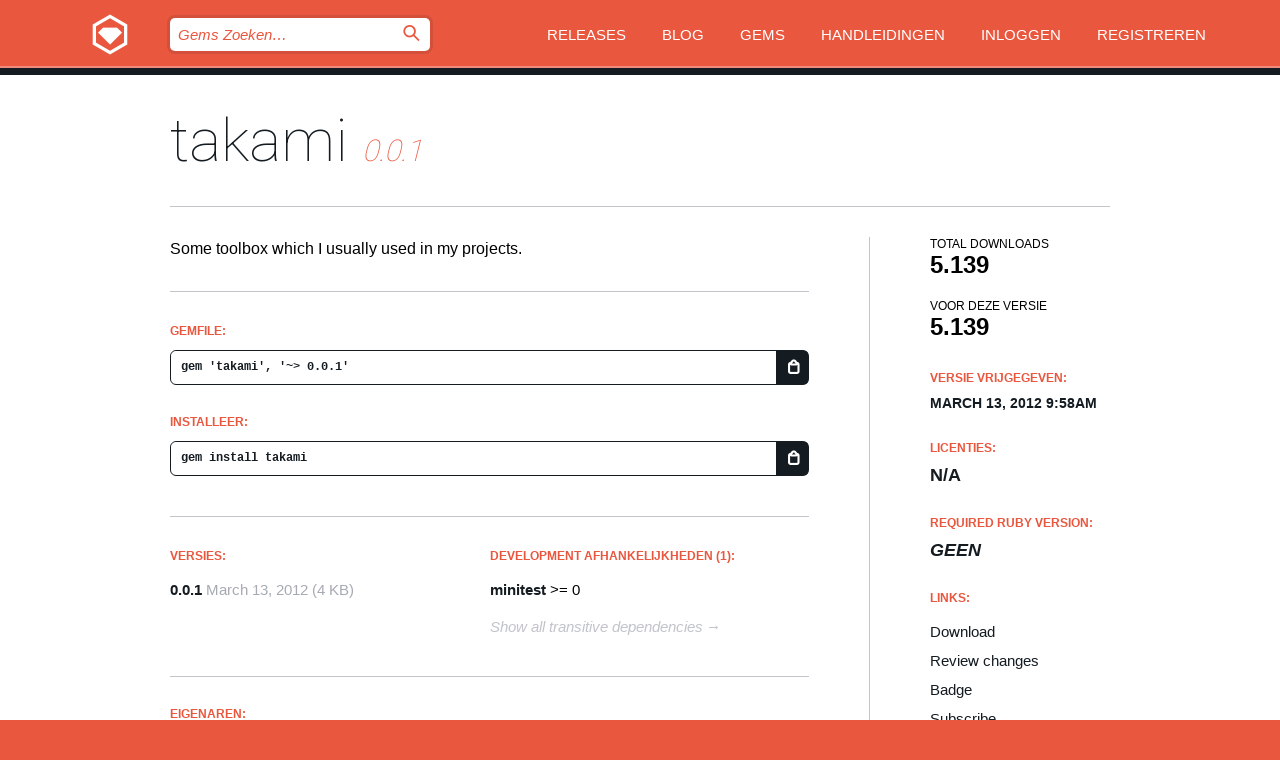

--- FILE ---
content_type: text/html; charset=utf-8
request_url: https://rubygems.org/gems/takami?locale=nl
body_size: 4905
content:
<!DOCTYPE html>
<html lang="nl">
  <head>
    <title>takami | RubyGems.org | De gem host voor de community</title>
    <meta charset="UTF-8">
    <meta content="width=device-width, initial-scale=1, maximum-scale=1, user-scalable=0" name="viewport">
    <meta name="google-site-verification" content="AuesbWQ9MCDMmC1lbDlw25RJzyqWOcDYpuaCjgPxEZY" />
    <link rel="apple-touch-icon" href="/apple-touch-icons/apple-touch-icon.png" />
      <link rel="apple-touch-icon" sizes="57x57" href="/apple-touch-icons/apple-touch-icon-57x57.png" />
      <link rel="apple-touch-icon" sizes="72x72" href="/apple-touch-icons/apple-touch-icon-72x72.png" />
      <link rel="apple-touch-icon" sizes="76x76" href="/apple-touch-icons/apple-touch-icon-76x76.png" />
      <link rel="apple-touch-icon" sizes="114x114" href="/apple-touch-icons/apple-touch-icon-114x114.png" />
      <link rel="apple-touch-icon" sizes="120x120" href="/apple-touch-icons/apple-touch-icon-120x120.png" />
      <link rel="apple-touch-icon" sizes="144x144" href="/apple-touch-icons/apple-touch-icon-144x144.png" />
      <link rel="apple-touch-icon" sizes="152x152" href="/apple-touch-icons/apple-touch-icon-152x152.png" />
      <link rel="apple-touch-icon" sizes="180x180" href="/apple-touch-icons/apple-touch-icon-180x180.png" />
    <link rel="mask-icon" href="/rubygems_logo.svg" color="#e9573f">
    <link rel="fluid-icon" href="/fluid-icon.png"/>
    <link rel="search" type="application/opensearchdescription+xml" title="RubyGems.org" href="/opensearch.xml">
    <link rel="shortcut icon" href="/favicon.ico" type="image/x-icon">
    <link rel="stylesheet" href="/assets/application-fda27980.css" />
    <link href="https://fonts.gstatic.com" rel="preconnect" crossorigin>
    <link href='https://fonts.googleapis.com/css?family=Roboto:100&amp;subset=greek,latin,cyrillic,latin-ext' rel='stylesheet' type='text/css'>
    
<link rel="alternate" type="application/atom+xml" href="https://feeds.feedburner.com/gemcutter-latest" title="RubyGems.org | Nieuwste Gems">

    <meta name="csrf-param" content="authenticity_token" />
<meta name="csrf-token" content="eBmj7VQ-m76jxDgSvIoNEHuKCSQCBBfN1d6hNaXxpU10F2MomrSbtWAa8v4xjz0Mmdm_Qzi9Z3YVFhwFkD-_4Q" />
      <link rel="alternate" type="application/atom+xml" title="takami Version Feed" href="/gems/takami/versions.atom" />
    <!-- canonical url -->
    <link rel="canonical" href="https://rubygems.org/gems/takami/versions/0.0.1" />
    <!-- alternative language versions url -->
      <link rel="alternate" hreflang="en" href="https://rubygems.org/gems/takami/versions/0.0.1?locale=en" />
      <link rel="alternate" hreflang="nl" href="https://rubygems.org/gems/takami/versions/0.0.1?locale=nl" />
      <link rel="alternate" hreflang="zh-CN" href="https://rubygems.org/gems/takami/versions/0.0.1?locale=zh-CN" />
      <link rel="alternate" hreflang="zh-TW" href="https://rubygems.org/gems/takami/versions/0.0.1?locale=zh-TW" />
      <link rel="alternate" hreflang="pt-BR" href="https://rubygems.org/gems/takami/versions/0.0.1?locale=pt-BR" />
      <link rel="alternate" hreflang="fr" href="https://rubygems.org/gems/takami/versions/0.0.1?locale=fr" />
      <link rel="alternate" hreflang="es" href="https://rubygems.org/gems/takami/versions/0.0.1?locale=es" />
      <link rel="alternate" hreflang="de" href="https://rubygems.org/gems/takami/versions/0.0.1?locale=de" />
      <link rel="alternate" hreflang="ja" href="https://rubygems.org/gems/takami/versions/0.0.1?locale=ja" />
    <!-- unmatched alternative language fallback -->
    <link rel="alternate" hreflang="x-default" href="https://rubygems.org/gems/takami/versions/0.0.1" />

    <script type="importmap" data-turbo-track="reload">{
  "imports": {
    "jquery": "/assets/jquery-15a62848.js",
    "@rails/ujs": "/assets/@rails--ujs-2089e246.js",
    "application": "/assets/application-ae34b86d.js",
    "@hotwired/turbo-rails": "/assets/turbo.min-ad2c7b86.js",
    "@hotwired/stimulus": "/assets/@hotwired--stimulus-132cbc23.js",
    "@hotwired/stimulus-loading": "/assets/stimulus-loading-1fc53fe7.js",
    "@stimulus-components/clipboard": "/assets/@stimulus-components--clipboard-d9c44ea9.js",
    "@stimulus-components/dialog": "/assets/@stimulus-components--dialog-74866932.js",
    "@stimulus-components/reveal": "/assets/@stimulus-components--reveal-77f6cb39.js",
    "@stimulus-components/checkbox-select-all": "/assets/@stimulus-components--checkbox-select-all-e7db6a97.js",
    "github-buttons": "/assets/github-buttons-3337d207.js",
    "webauthn-json": "/assets/webauthn-json-74adc0e8.js",
    "avo.custom": "/assets/avo.custom-4b185d31.js",
    "stimulus-rails-nested-form": "/assets/stimulus-rails-nested-form-3f712873.js",
    "local-time": "/assets/local-time-a331fc59.js",
    "src/oidc_api_key_role_form": "/assets/src/oidc_api_key_role_form-223a59d4.js",
    "src/pages": "/assets/src/pages-64095f36.js",
    "src/transitive_dependencies": "/assets/src/transitive_dependencies-9280dc42.js",
    "src/webauthn": "/assets/src/webauthn-a8b5ca04.js",
    "controllers/application": "/assets/controllers/application-e33ffaa8.js",
    "controllers/autocomplete_controller": "/assets/controllers/autocomplete_controller-e9f78a76.js",
    "controllers/counter_controller": "/assets/controllers/counter_controller-b739ef1d.js",
    "controllers/dialog_controller": "/assets/controllers/dialog_controller-c788489b.js",
    "controllers/dropdown_controller": "/assets/controllers/dropdown_controller-baaf189b.js",
    "controllers/dump_controller": "/assets/controllers/dump_controller-5d671745.js",
    "controllers/exclusive_checkbox_controller": "/assets/controllers/exclusive_checkbox_controller-c624394a.js",
    "controllers/gem_scope_controller": "/assets/controllers/gem_scope_controller-9c330c45.js",
    "controllers": "/assets/controllers/index-236ab973.js",
    "controllers/nav_controller": "/assets/controllers/nav_controller-8f4ea870.js",
    "controllers/onboarding_name_controller": "/assets/controllers/onboarding_name_controller-a65c65ec.js",
    "controllers/radio_reveal_controller": "/assets/controllers/radio_reveal_controller-41774e15.js",
    "controllers/recovery_controller": "/assets/controllers/recovery_controller-b051251b.js",
    "controllers/reveal_controller": "/assets/controllers/reveal_controller-a90af4d9.js",
    "controllers/reveal_search_controller": "/assets/controllers/reveal_search_controller-8dc44279.js",
    "controllers/scroll_controller": "/assets/controllers/scroll_controller-07f12b0d.js",
    "controllers/search_controller": "/assets/controllers/search_controller-79d09057.js",
    "controllers/stats_controller": "/assets/controllers/stats_controller-5bae7b7f.js"
  }
}</script>
<link rel="modulepreload" href="/assets/jquery-15a62848.js" nonce="3bb46b3188fb097c6b4b3e065113623d">
<link rel="modulepreload" href="/assets/@rails--ujs-2089e246.js" nonce="3bb46b3188fb097c6b4b3e065113623d">
<link rel="modulepreload" href="/assets/application-ae34b86d.js" nonce="3bb46b3188fb097c6b4b3e065113623d">
<link rel="modulepreload" href="/assets/turbo.min-ad2c7b86.js" nonce="3bb46b3188fb097c6b4b3e065113623d">
<link rel="modulepreload" href="/assets/@hotwired--stimulus-132cbc23.js" nonce="3bb46b3188fb097c6b4b3e065113623d">
<link rel="modulepreload" href="/assets/stimulus-loading-1fc53fe7.js" nonce="3bb46b3188fb097c6b4b3e065113623d">
<link rel="modulepreload" href="/assets/@stimulus-components--clipboard-d9c44ea9.js" nonce="3bb46b3188fb097c6b4b3e065113623d">
<link rel="modulepreload" href="/assets/@stimulus-components--dialog-74866932.js" nonce="3bb46b3188fb097c6b4b3e065113623d">
<link rel="modulepreload" href="/assets/@stimulus-components--reveal-77f6cb39.js" nonce="3bb46b3188fb097c6b4b3e065113623d">
<link rel="modulepreload" href="/assets/@stimulus-components--checkbox-select-all-e7db6a97.js" nonce="3bb46b3188fb097c6b4b3e065113623d">
<link rel="modulepreload" href="/assets/github-buttons-3337d207.js" nonce="3bb46b3188fb097c6b4b3e065113623d">
<link rel="modulepreload" href="/assets/webauthn-json-74adc0e8.js" nonce="3bb46b3188fb097c6b4b3e065113623d">
<link rel="modulepreload" href="/assets/local-time-a331fc59.js" nonce="3bb46b3188fb097c6b4b3e065113623d">
<link rel="modulepreload" href="/assets/src/oidc_api_key_role_form-223a59d4.js" nonce="3bb46b3188fb097c6b4b3e065113623d">
<link rel="modulepreload" href="/assets/src/pages-64095f36.js" nonce="3bb46b3188fb097c6b4b3e065113623d">
<link rel="modulepreload" href="/assets/src/transitive_dependencies-9280dc42.js" nonce="3bb46b3188fb097c6b4b3e065113623d">
<link rel="modulepreload" href="/assets/src/webauthn-a8b5ca04.js" nonce="3bb46b3188fb097c6b4b3e065113623d">
<link rel="modulepreload" href="/assets/controllers/application-e33ffaa8.js" nonce="3bb46b3188fb097c6b4b3e065113623d">
<link rel="modulepreload" href="/assets/controllers/autocomplete_controller-e9f78a76.js" nonce="3bb46b3188fb097c6b4b3e065113623d">
<link rel="modulepreload" href="/assets/controllers/counter_controller-b739ef1d.js" nonce="3bb46b3188fb097c6b4b3e065113623d">
<link rel="modulepreload" href="/assets/controllers/dialog_controller-c788489b.js" nonce="3bb46b3188fb097c6b4b3e065113623d">
<link rel="modulepreload" href="/assets/controllers/dropdown_controller-baaf189b.js" nonce="3bb46b3188fb097c6b4b3e065113623d">
<link rel="modulepreload" href="/assets/controllers/dump_controller-5d671745.js" nonce="3bb46b3188fb097c6b4b3e065113623d">
<link rel="modulepreload" href="/assets/controllers/exclusive_checkbox_controller-c624394a.js" nonce="3bb46b3188fb097c6b4b3e065113623d">
<link rel="modulepreload" href="/assets/controllers/gem_scope_controller-9c330c45.js" nonce="3bb46b3188fb097c6b4b3e065113623d">
<link rel="modulepreload" href="/assets/controllers/index-236ab973.js" nonce="3bb46b3188fb097c6b4b3e065113623d">
<link rel="modulepreload" href="/assets/controllers/nav_controller-8f4ea870.js" nonce="3bb46b3188fb097c6b4b3e065113623d">
<link rel="modulepreload" href="/assets/controllers/onboarding_name_controller-a65c65ec.js" nonce="3bb46b3188fb097c6b4b3e065113623d">
<link rel="modulepreload" href="/assets/controllers/radio_reveal_controller-41774e15.js" nonce="3bb46b3188fb097c6b4b3e065113623d">
<link rel="modulepreload" href="/assets/controllers/recovery_controller-b051251b.js" nonce="3bb46b3188fb097c6b4b3e065113623d">
<link rel="modulepreload" href="/assets/controllers/reveal_controller-a90af4d9.js" nonce="3bb46b3188fb097c6b4b3e065113623d">
<link rel="modulepreload" href="/assets/controllers/reveal_search_controller-8dc44279.js" nonce="3bb46b3188fb097c6b4b3e065113623d">
<link rel="modulepreload" href="/assets/controllers/scroll_controller-07f12b0d.js" nonce="3bb46b3188fb097c6b4b3e065113623d">
<link rel="modulepreload" href="/assets/controllers/search_controller-79d09057.js" nonce="3bb46b3188fb097c6b4b3e065113623d">
<link rel="modulepreload" href="/assets/controllers/stats_controller-5bae7b7f.js" nonce="3bb46b3188fb097c6b4b3e065113623d">
<script type="module" nonce="3bb46b3188fb097c6b4b3e065113623d">import "application"</script>
  </head>

  <body class="" data-controller="nav" data-nav-expanded-class="mobile-nav-is-expanded">
    <!-- Top banner -->

    <!-- Policies acknowledgment banner -->
    

    <header class="header header--interior" data-nav-target="header collapse">
      <div class="l-wrap--header">
        <a title="RubyGems" class="header__logo-wrap" data-nav-target="logo" href="/">
          <span class="header__logo" data-icon="⬡">⬢</span>
          <span class="t-hidden">RubyGems</span>
</a>        <a class="header__club-sandwich" href="#" data-action="nav#toggle focusin->nav#focus mousedown->nav#mouseDown click@window->nav#hide">
          <span class="t-hidden">Navigation menu</span>
        </a>

        <div class="header__nav-links-wrap">
          <div class="header__search-wrap" role="search">
  <form data-controller="autocomplete" data-autocomplete-selected-class="selected" action="/search" accept-charset="UTF-8" method="get">
    <input type="search" name="query" id="query" placeholder="Gems Zoeken&hellip;" class="header__search" autocomplete="off" aria-autocomplete="list" data-autocomplete-target="query" data-action="autocomplete#suggest keydown.down-&gt;autocomplete#next keydown.up-&gt;autocomplete#prev keydown.esc-&gt;autocomplete#hide keydown.enter-&gt;autocomplete#clear click@window-&gt;autocomplete#hide focus-&gt;autocomplete#suggest blur-&gt;autocomplete#hide" data-nav-target="search" />

    <ul class="suggest-list" role="listbox" data-autocomplete-target="suggestions"></ul>

    <template id="suggestion" data-autocomplete-target="template">
      <li class="menu-item" role="option" tabindex="-1" data-autocomplete-target="item" data-action="click->autocomplete#choose mouseover->autocomplete#highlight"></li>
    </template>

    <label id="querylabel" for="query">
      <span class="t-hidden">Gems Zoeken&hellip;</span>
</label>
    <input type="submit" value="⌕" id="search_submit" class="header__search__icon" aria-labelledby="querylabel" data-disable-with="⌕" />

</form></div>


          <nav class="header__nav-links" data-controller="dropdown">

            <a class="header__nav-link " href="https://rubygems.org/releases">Releases</a>
            <a class="header__nav-link" href="https://blog.rubygems.org">Blog</a>

              <a class="header__nav-link" href="/gems">Gems</a>

            <a class="header__nav-link" href="https://guides.rubygems.org">Handleidingen</a>

              <a class="header__nav-link " href="/sign_in">Inloggen</a>
                <a class="header__nav-link " href="/sign_up">Registreren</a>
          </nav>
        </div>
      </div>
    </header>



    <main class="main--interior" data-nav-target="collapse">
        <div class="l-wrap--b">
            <h1 class="t-display page__heading">
              <a class="t-link--black" href="/gems/takami">takami</a>

                <i class="page__subheading">0.0.1</i>
            </h1>
          
          


<div class="l-overflow">
  <div class="l-colspan--l colspan--l--has-border">
      <div class="gem__intro">
        <div id="markup" class="gem__desc">
          <p>Some toolbox which I usually used in my projects.</p>
        </div>
      </div>

      <div class="gem__install">
        <h2 class="gem__ruby-version__heading t-list__heading">
          Gemfile:
          <div class="gem__code-wrap" data-controller="clipboard" data-clipboard-success-content-value="✔"><input type="text" name="gemfile_text" id="gemfile_text" value="gem &#39;takami&#39;, &#39;~&gt; 0.0.1&#39;" class="gem__code" readonly="readonly" data-clipboard-target="source" /><span class="gem__code__icon" title="Kopieer naar klembord" data-action="click-&gt;clipboard#copy" data-clipboard-target="button">=</span></div>
        </h2>
        <h2 class="gem__ruby-version__heading t-list__heading">
          Installeer:
          <div class="gem__code-wrap" data-controller="clipboard" data-clipboard-success-content-value="✔"><input type="text" name="install_text" id="install_text" value="gem install takami" class="gem__code" readonly="readonly" data-clipboard-target="source" /><span class="gem__code__icon" title="Kopieer naar klembord" data-action="click-&gt;clipboard#copy" data-clipboard-target="button">=</span></div>
        </h2>
      </div>

      <div class="l-half--l">
        <div class="versions">
          <h3 class="t-list__heading">Versies:</h3>
          <ol class="gem__versions t-list__items">
            <li class="gem__version-wrap">
  <a class="t-list__item" href="/gems/takami/versions/0.0.1">0.0.1</a>
  <small class="gem__version__date">March 13, 2012</small>

  <span class="gem__version__date">(4 KB)</span>
</li>

          </ol>
        </div>
      </div>

    <div class = "l-half--l">
      
        <div class="dependencies gem__dependencies" id="development_dependencies">
    <h3 class="t-list__heading">Development afhankelijkheden (1):</h3>
    <div class="t-list__items">
          <div class="gem__requirement-wrap">
            <a class="t-list__item" href="/gems/minitest"><strong>minitest</strong></a>
            &gt;= 0
          </div>
    </div>
  </div>

        <div class="dependencies_list">
          <a class="gem__see-all-versions t-link--gray t-link--has-arrow push--s" href="/gems/takami/versions/0.0.1/dependencies">Show all transitive dependencies</a>
        </div>
    </div>


    <div class="gem__members">

    <h3 class="t-list__heading">Eigenaren:</h3>
    <div class="gem__users">
      <a alt="kaochenlong" title="kaochenlong" href="/profiles/kaochenlong"><img id="gravatar-58244" width="48" height="48" src="/users/58244/avatar.jpeg?size=48&amp;theme=light" /></a>
    </div>




    <h3 class="t-list__heading">Authors:</h3>
    <ul class="t-list__items">
      <li class="t-list__item">
        <p>Eddie Kao</p>
      </li>
    </ul>

    <h3 class="t-list__heading">SHA 256 checksum:</h3>
    <div class="gem__code-wrap" data-controller="clipboard" data-clipboard-success-content-value="✔"><input type="text" name="gem_sha_256_checksum" id="gem_sha_256_checksum" value="1b9e9a5fe9c301494f81cdb882b5b654809e786fc7af9e788363e77856f7368b" class="gem__code" readonly="readonly" data-clipboard-target="source" /><span class="gem__code__icon" title="Kopieer naar klembord" data-action="click-&gt;clipboard#copy" data-clipboard-target="button">=</span></div>


</div>

    <div class="gem__navigation">

</div>

  </div>

  <div class="gem__aside l-col--r--pad">
  <div class="gem__downloads-wrap" data-href="/api/v1/downloads/takami-0.0.1.json">
    <h2 class="gem__downloads__heading t-text--s">
      Total downloads
      <span class="gem__downloads">5.139</span>
    </h2>
    <h2 class="gem__downloads__heading t-text--s">
      Voor deze versie
      <span class="gem__downloads">5.139</span>
    </h2>
  </div>

  <h2 class="gem__ruby-version__heading t-list__heading">
    Versie vrijgegeven:
    <span class="gem__rubygem-version-age">
      <p><time datetime="2012-03-13T09:58:41Z" data-local="time-ago">March 13, 2012  9:58am</time></p>
    </span>
  </h2>

  <h2 class="gem__ruby-version__heading t-list__heading">
    Licenties:
    <span class="gem__ruby-version">
      <p>N/A</p>
    </span>
  </h2>
  <h2 class="gem__ruby-version__heading t-list__heading">
    Required Ruby Version:
    <i class="gem__ruby-version">
        Geen
    </i>
  </h2>
  <h3 class="t-list__heading">Links:</h3>
  <div class="t-list__items">
      
      <a rel="nofollow" class="gem__link t-list__item" id="download" href="/downloads/takami-0.0.1.gem">Download</a>
    <a class="gem__link t-list__item" href="https://my.diffend.io/gems/takami/prev/0.0.1">Review changes</a>
    <a class="gem__link t-list__item" id="badge" href="https://badge.fury.io/rb/takami/install">Badge</a>
    <a class="toggler gem__link t-list__item" id="subscribe" href="/sign_in">Subscribe</a>
    <a class="gem__link t-list__item" id="rss" href="/gems/takami/versions.atom">RSS</a>
    <a class="gem__link t-list__item" href="mailto:support@rubygems.org?subject=Reporting Abuse on takami">Report abuse</a>
    <a rel="nofollow" class="gem__link t-list__item" id="reverse_dependencies" href="/gems/takami/reverse_dependencies">Reverse dependencies</a>
    
    
    
    
    
  </div>
</div>

</div>

        </div>
    </main>

    <footer class="footer" data-nav-target="collapse">
      <div class="l-wrap--footer">
        <div class="l-overflow">
          <div class="nav--v l-col--r--pad">
            <a class="nav--v__link--footer" href="https://status.rubygems.org">Status</a>
            <a class="nav--v__link--footer" href="https://uptime.rubygems.org">Uptime</a>
            <a class="nav--v__link--footer" href="https://github.com/rubygems/rubygems.org">Code</a>
            <a class="nav--v__link--footer" href="/pages/data">Data</a>
            <a class="nav--v__link--footer" href="/stats">Statistieken</a>
            <a class="nav--v__link--footer" href="https://guides.rubygems.org/contributing/">Bijdragen</a>
              <a class="nav--v__link--footer" href="/pages/about">Over ons</a>
            <a class="nav--v__link--footer" href="mailto:support@rubygems.org">Hulp</a>
            <a class="nav--v__link--footer" href="https://guides.rubygems.org/rubygems-org-api">API</a>
            <a class="nav--v__link--footer" href="/policies">Policies</a>
            <a class="nav--v__link--footer" href="/pages/supporters">Support Us</a>
              <a class="nav--v__link--footer" href="/pages/security">Security</a>
          </div>
          <div class="l-colspan--l colspan--l--has-border">
            <div class="footer__about">
              <p>
                RubyGems.org is de gem hosting service van de Ruby community. <a href="https://guides.rubygems.org/publishing/">Publiceer</a> en <a href="https://guides.rubygems.org/command-reference/#gem-install">installeer</a> je gems direct. Gebruik <a href="https://guides.rubygems.org/rubygems-org-api/">de API</a> om meer informatie over beschikbare gems te vinden. <a href="https://guides.rubygems.org/contributing/">Word een deelnemer</a> en verbeter de site met jouw aanpassingen.
              </p>
              <p>
                The RubyGems.org website and service are maintained and operated by Ruby Central’s <a href="https://rubycentral.org/open-source/">Open Source Program</a> and the RubyGems team. It is funded by the greater Ruby community through support from sponsors, members, and infrastructure donations. <b>If you build with Ruby and believe in our mission, you can join us in keeping RubyGems.org, RubyGems, and Bundler secure and sustainable for years to come by contributing <a href="/pages/supporters">here</a></b>.
              </p>
            </div>
          </div>
        </div>
      </div>
      <div class="footer__sponsors">
        <a class="footer__sponsor footer__sponsor__ruby_central" href="https://rubycentral.org/open-source/" target="_blank" rel="noopener">
          Operated by
          <span class="t-hidden">Ruby Central</span>
        </a>
        <a class="footer__sponsor footer__sponsor__dockyard" href="https://dockyard.com/ruby-on-rails-consulting" target="_blank" rel="noopener">
          Ontwerp
          <span class="t-hidden">DockYard</span>
        </a>
        <a class="footer__sponsor footer__sponsor__aws" href="https://aws.amazon.com/" target="_blank" rel="noopener">
          Hosting
          <span class="t-hidden">AWS</span>
        </a>
        <a class="footer__sponsor footer__sponsor__dnsimple" href="https://dnsimple.link/resolving-rubygems" target="_blank" rel="noopener">
          DNS
          <span class="t-hidden">DNSimple</span>
        </a>
        <a class="footer__sponsor footer__sponsor__datadog" href="https://www.datadoghq.com/" target="_blank" rel="noopener">
          Monitoring
          <span class="t-hidden">Datadog</span>
        </a>
        <a class="footer__sponsor footer__sponsor__fastly" href="https://www.fastly.com/customers/ruby-central" target="_blank" rel="noopener">
          Gems served by
          <span class="t-hidden">Fastly</span>
        </a>
        <a class="footer__sponsor footer__sponsor__honeybadger" href="https://www.honeybadger.io/" target="_blank" rel="noopener">
          Monitoring
          <span class="t-hidden">Honeybadger</span>
        </a>
        <a class="footer__sponsor footer__sponsor__mend" href="https://mend.io/" target="_blank" rel="noopener">
          Secured by
          <span class="t-hidden">Mend.io</span>
        </a>
      </div>
      <div class="footer__language_selector">
          <div class="footer__language">
            <a class="nav--v__link--footer" href="/gems/takami?locale=en">English</a>
          </div>
          <div class="footer__language">
            <a class="nav--v__link--footer" href="/gems/takami?locale=nl">Nederlands</a>
          </div>
          <div class="footer__language">
            <a class="nav--v__link--footer" href="/gems/takami?locale=zh-CN">简体中文</a>
          </div>
          <div class="footer__language">
            <a class="nav--v__link--footer" href="/gems/takami?locale=zh-TW">正體中文</a>
          </div>
          <div class="footer__language">
            <a class="nav--v__link--footer" href="/gems/takami?locale=pt-BR">Português do Brasil</a>
          </div>
          <div class="footer__language">
            <a class="nav--v__link--footer" href="/gems/takami?locale=fr">Français</a>
          </div>
          <div class="footer__language">
            <a class="nav--v__link--footer" href="/gems/takami?locale=es">Español</a>
          </div>
          <div class="footer__language">
            <a class="nav--v__link--footer" href="/gems/takami?locale=de">Deutsch</a>
          </div>
          <div class="footer__language">
            <a class="nav--v__link--footer" href="/gems/takami?locale=ja">日本語</a>
          </div>
      </div>
    </footer>
    
    <script type="text/javascript" defer src="https://www.fastly-insights.com/insights.js?k=3e63c3cd-fc37-4b19-80b9-65ce64af060a"></script>
  </body>
</html>
